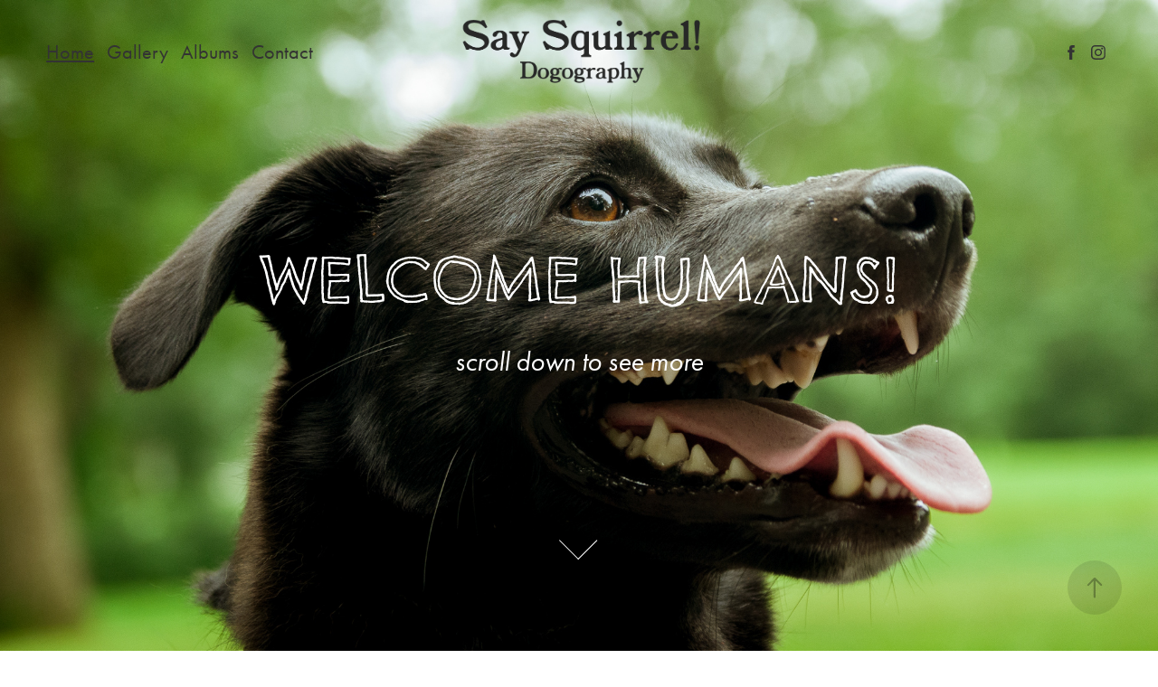

--- FILE ---
content_type: text/html; charset=utf-8
request_url: https://saysquirrel.com/home
body_size: 5694
content:
<!DOCTYPE HTML>
<html lang="en-US">
<head>
  <meta charset="UTF-8" />
  <meta name="viewport" content="width=device-width, initial-scale=1" />
      <meta name="twitter:card"  content="summary_large_image" />
      <meta name="twitter:site"  content="@AdobePortfolio" />
      <meta  property="og:title" content="Say Squirrel Dogography - Home" />
      <meta  property="og:image" content="https://cdn.myportfolio.com/788d7f8c-7249-4ba5-9884-710aa84cd22f/740a8ff1-7ae8-494a-898e-ac28e9699798_rw_600.jpg?h=43a5e700259187a18839d3fd77c497eb" />
      <link rel="icon" href="[data-uri]"  />
      <link rel="stylesheet" href="/dist/css/main.css" type="text/css" />
      <link rel="stylesheet" href="https://cdn.myportfolio.com/788d7f8c-7249-4ba5-9884-710aa84cd22f/aa9afc04051309aa742561fb1c42fa541739376343.css?h=f9e66ae3ac29c8dfe8b69b62cccf8d89" type="text/css" />
    <link rel="canonical" href="https://saysquirrel.com/home" />
      <title>Say Squirrel Dogography - Home</title>
    <script type="text/javascript" src="//use.typekit.net/ik/[base64].js?cb=8dae7d4d979f383d5ca1dd118e49b6878a07c580" async onload="
    try {
      window.Typekit.load();
    } catch (e) {
      console.warn('Typekit not loaded.');
    }
    "></script>
</head>
  <body class="transition-enabled">  <div class='page-background-video page-background-video-with-panel'>
  </div>
  <div class="js-responsive-nav">
    <div class="responsive-nav has-social">
      <div class="close-responsive-click-area js-close-responsive-nav">
        <div class="close-responsive-button"></div>
      </div>
          <nav class="nav-container" data-hover-hint="nav" data-hover-hint-placement="bottom-start">
      <div class="page-title">
        <a href="/home" class="active">Home</a>
      </div>
      <div class="page-title">
        <a href="/gallery" >Gallery</a>
      </div>
      <div class="page-title">
        <a href="/albums" >Albums</a>
      </div>
      <div class="page-title">
        <a href="/contact" >Contact</a>
      </div>
          </nav>
        <div class="social pf-nav-social" data-context="theme.nav" data-hover-hint="navSocialIcons" data-hover-hint-placement="bottom-start">
          <ul>
                  <li>
                    <a href="https://www.facebook.com/SaySquirrel" target="_blank">
                      <svg xmlns="http://www.w3.org/2000/svg" xmlns:xlink="http://www.w3.org/1999/xlink" version="1.1" x="0px" y="0px" viewBox="0 0 30 24" xml:space="preserve" class="icon"><path d="M16.21 20h-3.26v-8h-1.63V9.24h1.63V7.59c0-2.25 0.92-3.59 3.53-3.59h2.17v2.76H17.3 c-1.02 0-1.08 0.39-1.08 1.11l0 1.38h2.46L18.38 12h-2.17V20z"/></svg>
                    </a>
                  </li>
                  <li>
                    <a href="https://www.instagram.com/say_squirrel_dogography/" target="_blank">
                      <svg version="1.1" id="Layer_1" xmlns="http://www.w3.org/2000/svg" xmlns:xlink="http://www.w3.org/1999/xlink" viewBox="0 0 30 24" style="enable-background:new 0 0 30 24;" xml:space="preserve" class="icon">
                      <g>
                        <path d="M15,5.4c2.1,0,2.4,0,3.2,0c0.8,0,1.2,0.2,1.5,0.3c0.4,0.1,0.6,0.3,0.9,0.6c0.3,0.3,0.5,0.5,0.6,0.9
                          c0.1,0.3,0.2,0.7,0.3,1.5c0,0.8,0,1.1,0,3.2s0,2.4,0,3.2c0,0.8-0.2,1.2-0.3,1.5c-0.1,0.4-0.3,0.6-0.6,0.9c-0.3,0.3-0.5,0.5-0.9,0.6
                          c-0.3,0.1-0.7,0.2-1.5,0.3c-0.8,0-1.1,0-3.2,0s-2.4,0-3.2,0c-0.8,0-1.2-0.2-1.5-0.3c-0.4-0.1-0.6-0.3-0.9-0.6
                          c-0.3-0.3-0.5-0.5-0.6-0.9c-0.1-0.3-0.2-0.7-0.3-1.5c0-0.8,0-1.1,0-3.2s0-2.4,0-3.2c0-0.8,0.2-1.2,0.3-1.5c0.1-0.4,0.3-0.6,0.6-0.9
                          c0.3-0.3,0.5-0.5,0.9-0.6c0.3-0.1,0.7-0.2,1.5-0.3C12.6,5.4,12.9,5.4,15,5.4 M15,4c-2.2,0-2.4,0-3.3,0c-0.9,0-1.4,0.2-1.9,0.4
                          c-0.5,0.2-1,0.5-1.4,0.9C7.9,5.8,7.6,6.2,7.4,6.8C7.2,7.3,7.1,7.9,7,8.7C7,9.6,7,9.8,7,12s0,2.4,0,3.3c0,0.9,0.2,1.4,0.4,1.9
                          c0.2,0.5,0.5,1,0.9,1.4c0.4,0.4,0.9,0.7,1.4,0.9c0.5,0.2,1.1,0.3,1.9,0.4c0.9,0,1.1,0,3.3,0s2.4,0,3.3,0c0.9,0,1.4-0.2,1.9-0.4
                          c0.5-0.2,1-0.5,1.4-0.9c0.4-0.4,0.7-0.9,0.9-1.4c0.2-0.5,0.3-1.1,0.4-1.9c0-0.9,0-1.1,0-3.3s0-2.4,0-3.3c0-0.9-0.2-1.4-0.4-1.9
                          c-0.2-0.5-0.5-1-0.9-1.4c-0.4-0.4-0.9-0.7-1.4-0.9c-0.5-0.2-1.1-0.3-1.9-0.4C17.4,4,17.2,4,15,4L15,4L15,4z"/>
                        <path d="M15,7.9c-2.3,0-4.1,1.8-4.1,4.1s1.8,4.1,4.1,4.1s4.1-1.8,4.1-4.1S17.3,7.9,15,7.9L15,7.9z M15,14.7c-1.5,0-2.7-1.2-2.7-2.7
                          c0-1.5,1.2-2.7,2.7-2.7s2.7,1.2,2.7,2.7C17.7,13.5,16.5,14.7,15,14.7L15,14.7z"/>
                        <path d="M20.2,7.7c0,0.5-0.4,1-1,1s-1-0.4-1-1s0.4-1,1-1S20.2,7.2,20.2,7.7L20.2,7.7z"/>
                      </g>
                      </svg>
                    </a>
                  </li>
          </ul>
        </div>
    </div>
  </div>
    <header class="site-header js-site-header  js-fixed-nav" data-context="theme.nav" data-hover-hint="nav" data-hover-hint-placement="top-start">
        <nav class="nav-container" data-hover-hint="nav" data-hover-hint-placement="bottom-start">
      <div class="page-title">
        <a href="/home" class="active">Home</a>
      </div>
      <div class="page-title">
        <a href="/gallery" >Gallery</a>
      </div>
      <div class="page-title">
        <a href="/albums" >Albums</a>
      </div>
      <div class="page-title">
        <a href="/contact" >Contact</a>
      </div>
        </nav>
        <div class="logo-wrap" data-context="theme.logo.header" data-hover-hint="logo" data-hover-hint-placement="bottom-start">
          <div class="logo e2e-site-logo-text logo-image  ">
    <a href="/home" class="image-normal image-link">
      <img src="https://cdn.myportfolio.com/788d7f8c-7249-4ba5-9884-710aa84cd22f/d2359586-01ac-46e4-8fc6-6cb3ef77eed6_rwc_18x0x708x207x4096.png?h=d80c027f169b35793abfa7f3036bf34e" alt="Say Squirrel!">
    </a>
          </div>
        </div>
        <div class="social pf-nav-social" data-context="theme.nav" data-hover-hint="navSocialIcons" data-hover-hint-placement="bottom-start">
          <ul>
                  <li>
                    <a href="https://www.facebook.com/SaySquirrel" target="_blank">
                      <svg xmlns="http://www.w3.org/2000/svg" xmlns:xlink="http://www.w3.org/1999/xlink" version="1.1" x="0px" y="0px" viewBox="0 0 30 24" xml:space="preserve" class="icon"><path d="M16.21 20h-3.26v-8h-1.63V9.24h1.63V7.59c0-2.25 0.92-3.59 3.53-3.59h2.17v2.76H17.3 c-1.02 0-1.08 0.39-1.08 1.11l0 1.38h2.46L18.38 12h-2.17V20z"/></svg>
                    </a>
                  </li>
                  <li>
                    <a href="https://www.instagram.com/say_squirrel_dogography/" target="_blank">
                      <svg version="1.1" id="Layer_1" xmlns="http://www.w3.org/2000/svg" xmlns:xlink="http://www.w3.org/1999/xlink" viewBox="0 0 30 24" style="enable-background:new 0 0 30 24;" xml:space="preserve" class="icon">
                      <g>
                        <path d="M15,5.4c2.1,0,2.4,0,3.2,0c0.8,0,1.2,0.2,1.5,0.3c0.4,0.1,0.6,0.3,0.9,0.6c0.3,0.3,0.5,0.5,0.6,0.9
                          c0.1,0.3,0.2,0.7,0.3,1.5c0,0.8,0,1.1,0,3.2s0,2.4,0,3.2c0,0.8-0.2,1.2-0.3,1.5c-0.1,0.4-0.3,0.6-0.6,0.9c-0.3,0.3-0.5,0.5-0.9,0.6
                          c-0.3,0.1-0.7,0.2-1.5,0.3c-0.8,0-1.1,0-3.2,0s-2.4,0-3.2,0c-0.8,0-1.2-0.2-1.5-0.3c-0.4-0.1-0.6-0.3-0.9-0.6
                          c-0.3-0.3-0.5-0.5-0.6-0.9c-0.1-0.3-0.2-0.7-0.3-1.5c0-0.8,0-1.1,0-3.2s0-2.4,0-3.2c0-0.8,0.2-1.2,0.3-1.5c0.1-0.4,0.3-0.6,0.6-0.9
                          c0.3-0.3,0.5-0.5,0.9-0.6c0.3-0.1,0.7-0.2,1.5-0.3C12.6,5.4,12.9,5.4,15,5.4 M15,4c-2.2,0-2.4,0-3.3,0c-0.9,0-1.4,0.2-1.9,0.4
                          c-0.5,0.2-1,0.5-1.4,0.9C7.9,5.8,7.6,6.2,7.4,6.8C7.2,7.3,7.1,7.9,7,8.7C7,9.6,7,9.8,7,12s0,2.4,0,3.3c0,0.9,0.2,1.4,0.4,1.9
                          c0.2,0.5,0.5,1,0.9,1.4c0.4,0.4,0.9,0.7,1.4,0.9c0.5,0.2,1.1,0.3,1.9,0.4c0.9,0,1.1,0,3.3,0s2.4,0,3.3,0c0.9,0,1.4-0.2,1.9-0.4
                          c0.5-0.2,1-0.5,1.4-0.9c0.4-0.4,0.7-0.9,0.9-1.4c0.2-0.5,0.3-1.1,0.4-1.9c0-0.9,0-1.1,0-3.3s0-2.4,0-3.3c0-0.9-0.2-1.4-0.4-1.9
                          c-0.2-0.5-0.5-1-0.9-1.4c-0.4-0.4-0.9-0.7-1.4-0.9c-0.5-0.2-1.1-0.3-1.9-0.4C17.4,4,17.2,4,15,4L15,4L15,4z"/>
                        <path d="M15,7.9c-2.3,0-4.1,1.8-4.1,4.1s1.8,4.1,4.1,4.1s4.1-1.8,4.1-4.1S17.3,7.9,15,7.9L15,7.9z M15,14.7c-1.5,0-2.7-1.2-2.7-2.7
                          c0-1.5,1.2-2.7,2.7-2.7s2.7,1.2,2.7,2.7C17.7,13.5,16.5,14.7,15,14.7L15,14.7z"/>
                        <path d="M20.2,7.7c0,0.5-0.4,1-1,1s-1-0.4-1-1s0.4-1,1-1S20.2,7.2,20.2,7.7L20.2,7.7z"/>
                      </g>
                      </svg>
                    </a>
                  </li>
          </ul>
        </div>
        <div class="hamburger-click-area js-hamburger">
          <div class="hamburger">
            <i></i>
            <i></i>
            <i></i>
          </div>
        </div>
    </header>
    <div class="header-placeholder"></div>
        <div class="masthead js-masthead-fixed" data-context="page.masthead" data-hover-hint="mastheadOptions" data-hover-hint-placement="top-start">
          <div class="masthead-contents">
            <div class="masthead-text js-masthead-text">
              <div data-context="page.masthead" data-hover-hint="mastheadTitle"><h1 decorator="inlineTextEditable" contenteditable="false" class="js-inline-text-editable preserve-whitespace main-text rich-text module-text" data-text-keypath="customizations.masthead.title.text" value="WELCOME HUMANS!">WELCOME HUMANS!</h1></div>
              <div data-context="page.masthead" data-hover-hint="mastheadText"><p decorator="inlineTextEditable" contenteditable="false" class="js-inline-text-editable preserve-whitespace main-text rich-text module-text" data-text-keypath="page.masthead.text.text" value="scroll down to see more">scroll down to see more</p></div>
              <div class="masthead-buttons">
                
              </div>
                <div class="masthead-arrow-container js-masthead-arrow" data-context="page.masthead" data-hover-hint="scrollDownArrow">
                  <div class="masthead-arrow"></div>
                </div>
            </div>
          </div>
        </div>
        <div class="masthead-placeholder"></div>
  <div class="site-wrap cfix js-site-wrap">
    <div class="site-container">
      <div class="site-content e2e-site-content">
        <main>
  <div class="page-container" data-context="page.page.container" data-hover-hint="pageContainer">
    <section class="page standard-modules">
      <div class="page-content js-page-content" data-context="pages" data-identity="id:p5ee55319b04487a54dfd01dcca35e1e3c97ff99dc1757bb862462">
        <div id="project-canvas" class="js-project-modules modules content">
          <div id="project-modules">
              
              
              
              
              
              
              
              
              
              <div class="project-module module tree project-module-tree js-js-project-module e2e-site-project-module-tree" >
  <div class="tree-wrapper valign-center">
      <div class="tree-child-wrapper" style="flex: 141">
        
        <div class="project-module module image project-module-image js-js-project-module"  style="padding-top: 40px;
padding-bottom: px;
">

  

  
     <div class="js-lightbox" data-src="https://cdn.myportfolio.com/788d7f8c-7249-4ba5-9884-710aa84cd22f/734832fa-361b-44f2-8754-bb954a8a5311.jpg?h=b9c1c54b851a5d06a5ef338c5d012b10">
           <img
             class="js-lazy e2e-site-project-module-image"
             src="[data-uri]"
             data-src="https://cdn.myportfolio.com/788d7f8c-7249-4ba5-9884-710aa84cd22f/734832fa-361b-44f2-8754-bb954a8a5311_rw_1920.jpg?h=ba85d239c717e5826c0f3743067ca1ae"
             data-srcset="https://cdn.myportfolio.com/788d7f8c-7249-4ba5-9884-710aa84cd22f/734832fa-361b-44f2-8754-bb954a8a5311_rw_600.jpg?h=cc638b754907c2ba4705eea9ddb01ea3 600w,https://cdn.myportfolio.com/788d7f8c-7249-4ba5-9884-710aa84cd22f/734832fa-361b-44f2-8754-bb954a8a5311_rw_1200.jpg?h=ef29885ccbd0b1b357a92ce3399fd5ad 1200w,https://cdn.myportfolio.com/788d7f8c-7249-4ba5-9884-710aa84cd22f/734832fa-361b-44f2-8754-bb954a8a5311_rw_1920.jpg?h=ba85d239c717e5826c0f3743067ca1ae 1920w,"
             data-sizes="(max-width: 1920px) 100vw, 1920px"
             width="1920"
             height="0"
             style="padding-bottom: 66.17%; background: rgba(0, 0, 0, 0.03)"
             
           >
     </div>
  

</div>

        
        
        
        
        
        
        
      </div>
      <div class="tree-child-wrapper" style="flex: 59">
        
        
        
        
        
        <div class="project-module module text project-module-text align- js-project-module e2e-site-project-module-text" style="padding-top: 40px;
padding-bottom: px;
">
  <div class="rich-text js-text-editable module-text"><div style="line-height:30px;" class="texteditor-inline-lineheight"><span style="line-height:30px; text-transform:none;"><span style="color:#333333;" class="texteditor-inline-color"><span style="font-size:25px;" class="texteditor-inline-fontsize"><span style="font-family:rqby; font-weight:400;">HEY! HELLO!</span></span></span></span></div><div style="line-height:30px;" class="texteditor-inline-lineheight"><span style="line-height:30px; text-transform:none;"><span style="color:#333333;" class="texteditor-inline-color"><span style="font-size:25px;" class="texteditor-inline-fontsize"><span style="font-family:rqby; font-weight:400;"><span class="texteditor-inline-color">BARK! W</span>OOF!</span></span></span></span></div><div style="line-height:30px;" class="texteditor-inline-lineheight"><span style="line-height:30px; text-transform:none;"><span style="color:#333333;" class="texteditor-inline-color"><span style="font-size:25px;" class="texteditor-inline-fontsize"><span style="font-family:rqby; font-weight:400;"> We're glad you're here!</span></span></span></span></div></div>
</div>

        
        
        
      </div>
  </div>
</div>

              
              
              
              
              
              <div class="project-module module text project-module-text align- js-project-module e2e-site-project-module-text">
  <div class="rich-text js-text-editable module-text"><div style="line-height:16px; text-align:center;" class="texteditor-inline-lineheight"><span style="color:#373737;" class="texteditor-inline-color"><span style="font-family:sqcf; font-style:italic; font-weight:400;"><span style="font-size:30px;" class="texteditor-inline-fontsize">"Woof! Woof!" <span style="font-size:20px;" class="texteditor-inline-fontsize">- Actual Client</span></span></span></span></div></div>
</div>

              
              
              
              
              
              
              
              
              
              
              
              
              
              <div class="project-module module tree project-module-tree js-js-project-module e2e-site-project-module-tree" >
  <div class="tree-wrapper valign-center">
      <div class="tree-child-wrapper" style="flex: 1">
        
        <div class="project-module module image project-module-image js-js-project-module"  style="padding-top: px;
padding-bottom: px;
">

  

  
     <div class="js-lightbox" data-src="https://cdn.myportfolio.com/788d7f8c-7249-4ba5-9884-710aa84cd22f/d2705b3b-e548-46bb-88bd-c49836d7f42d.jpg?h=342713b74d02b478c2d5109e91004180">
           <img
             class="js-lazy e2e-site-project-module-image"
             src="[data-uri]"
             data-src="https://cdn.myportfolio.com/788d7f8c-7249-4ba5-9884-710aa84cd22f/d2705b3b-e548-46bb-88bd-c49836d7f42d_rw_1920.jpg?h=893be615cd2ce72fda7bffd746cd2bf3"
             data-srcset="https://cdn.myportfolio.com/788d7f8c-7249-4ba5-9884-710aa84cd22f/d2705b3b-e548-46bb-88bd-c49836d7f42d_rw_600.jpg?h=8b096c7c744f236f989bdc133da3ec39 600w,https://cdn.myportfolio.com/788d7f8c-7249-4ba5-9884-710aa84cd22f/d2705b3b-e548-46bb-88bd-c49836d7f42d_rw_1200.jpg?h=82891ed4f040b269718588fcd16061f2 1200w,https://cdn.myportfolio.com/788d7f8c-7249-4ba5-9884-710aa84cd22f/d2705b3b-e548-46bb-88bd-c49836d7f42d_rw_1920.jpg?h=893be615cd2ce72fda7bffd746cd2bf3 1500w,"
             data-sizes="(max-width: 1500px) 100vw, 1500px"
             width="1500"
             height="0"
             style="padding-bottom: 66.17%; background: rgba(0, 0, 0, 0.03)"
             
           >
     </div>
  

</div>

        
        
        
        
        
        
        
      </div>
      <div class="tree-child-wrapper" style="flex: 1">
        
        <div class="project-module module image project-module-image js-js-project-module"  style="padding-top: px;
padding-bottom: px;
">

  

  
     <div class="js-lightbox" data-src="https://cdn.myportfolio.com/788d7f8c-7249-4ba5-9884-710aa84cd22f/14703d22-0121-4753-a1c9-c168c70e0d68.jpg?h=289a2c2a5419693c76cd39cfb9b3faf4">
           <img
             class="js-lazy e2e-site-project-module-image"
             src="[data-uri]"
             data-src="https://cdn.myportfolio.com/788d7f8c-7249-4ba5-9884-710aa84cd22f/14703d22-0121-4753-a1c9-c168c70e0d68_rw_1920.jpg?h=3096958dcc6ad1439be346a1180df9bc"
             data-srcset="https://cdn.myportfolio.com/788d7f8c-7249-4ba5-9884-710aa84cd22f/14703d22-0121-4753-a1c9-c168c70e0d68_rw_600.jpg?h=68a90496aed81a0a3546e4696b7b5621 600w,https://cdn.myportfolio.com/788d7f8c-7249-4ba5-9884-710aa84cd22f/14703d22-0121-4753-a1c9-c168c70e0d68_rw_1200.jpg?h=5c41e207d196f5e2be30dd48b7a845dc 1200w,https://cdn.myportfolio.com/788d7f8c-7249-4ba5-9884-710aa84cd22f/14703d22-0121-4753-a1c9-c168c70e0d68_rw_1920.jpg?h=3096958dcc6ad1439be346a1180df9bc 1500w,"
             data-sizes="(max-width: 1500px) 100vw, 1500px"
             width="1500"
             height="0"
             style="padding-bottom: 66.17%; background: rgba(0, 0, 0, 0.03)"
             
           >
     </div>
  

</div>

        
        
        
        
        
        
        
      </div>
  </div>
</div>

              
              
              
              
              
              <div class="project-module module text project-module-text align- js-project-module e2e-site-project-module-text">
  <div class="rich-text js-text-editable module-text"><div style="text-align:center;" class="caption"><span style="color:#373737;" class="texteditor-inline-color"><span style="font-family:sqcf; font-style:italic; font-weight:400;"><span style="font-size:30px;" class="texteditor-inline-fontsize">"Bark!" </span><span style="font-size:15px;" class="texteditor-inline-fontsize"><span style="font-size:20px;" class="texteditor-inline-fontsize">-</span> <span style="font-size:20px;" class="texteditor-inline-fontsize">A Good Dog</span></span></span></span></div></div>
</div>

              
              
              
              
              
              
              
              
              
              
              
              
              
              <div class="project-module module tree project-module-tree js-js-project-module e2e-site-project-module-tree" >
  <div class="tree-wrapper valign-center">
      <div class="tree-child-wrapper" style="flex: 1">
        
        <div class="project-module module image project-module-image js-js-project-module"  style="padding-top: px;
padding-bottom: px;
">

  

  
     <div class="js-lightbox" data-src="https://cdn.myportfolio.com/788d7f8c-7249-4ba5-9884-710aa84cd22f/4921d19e-f336-40af-9afe-3cb04febfc54.jpg?h=902aa4303e42ac6848b080928e3b45ff">
           <img
             class="js-lazy e2e-site-project-module-image"
             src="[data-uri]"
             data-src="https://cdn.myportfolio.com/788d7f8c-7249-4ba5-9884-710aa84cd22f/4921d19e-f336-40af-9afe-3cb04febfc54_rw_1920.jpg?h=b47eec164201514c8bc2f5b4fdc6b769"
             data-srcset="https://cdn.myportfolio.com/788d7f8c-7249-4ba5-9884-710aa84cd22f/4921d19e-f336-40af-9afe-3cb04febfc54_rw_600.jpg?h=e48c7180367d2266b74d6378c4e06278 600w,https://cdn.myportfolio.com/788d7f8c-7249-4ba5-9884-710aa84cd22f/4921d19e-f336-40af-9afe-3cb04febfc54_rw_1200.jpg?h=aac7674ce0e77ceb6edc5237b2e88771 1200w,https://cdn.myportfolio.com/788d7f8c-7249-4ba5-9884-710aa84cd22f/4921d19e-f336-40af-9afe-3cb04febfc54_rw_1920.jpg?h=b47eec164201514c8bc2f5b4fdc6b769 1500w,"
             data-sizes="(max-width: 1500px) 100vw, 1500px"
             width="1500"
             height="0"
             style="padding-bottom: 66.17%; background: rgba(0, 0, 0, 0.03)"
             
           >
     </div>
  

</div>

        
        
        
        
        
        
        
      </div>
      <div class="tree-child-wrapper" style="flex: 1">
        
        <div class="project-module module image project-module-image js-js-project-module"  style="padding-top: px;
padding-bottom: px;
">

  

  
     <div class="js-lightbox" data-src="https://cdn.myportfolio.com/788d7f8c-7249-4ba5-9884-710aa84cd22f/dbb889be-eb13-486f-91cc-ec95cd516c0a.jpg?h=ed23a0525cc9a1d50eb059dd3ebca772">
           <img
             class="js-lazy e2e-site-project-module-image"
             src="[data-uri]"
             data-src="https://cdn.myportfolio.com/788d7f8c-7249-4ba5-9884-710aa84cd22f/dbb889be-eb13-486f-91cc-ec95cd516c0a_rw_1920.jpg?h=1a9dfaa90648499afae8e97f989b7a14"
             data-srcset="https://cdn.myportfolio.com/788d7f8c-7249-4ba5-9884-710aa84cd22f/dbb889be-eb13-486f-91cc-ec95cd516c0a_rw_600.jpg?h=7ee8cc81fcc330713567448f7eab5f1b 600w,https://cdn.myportfolio.com/788d7f8c-7249-4ba5-9884-710aa84cd22f/dbb889be-eb13-486f-91cc-ec95cd516c0a_rw_1200.jpg?h=0fbb003409519798618a4d07c00ae170 1200w,https://cdn.myportfolio.com/788d7f8c-7249-4ba5-9884-710aa84cd22f/dbb889be-eb13-486f-91cc-ec95cd516c0a_rw_1920.jpg?h=1a9dfaa90648499afae8e97f989b7a14 1500w,"
             data-sizes="(max-width: 1500px) 100vw, 1500px"
             width="1500"
             height="0"
             style="padding-bottom: 66.17%; background: rgba(0, 0, 0, 0.03)"
             
           >
     </div>
  

</div>

        
        
        
        
        
        
        
      </div>
  </div>
</div>

              
              <div class="project-module module image project-module-image js-js-project-module"  style="padding-top: px;
padding-bottom: px;
">

  

  
     <div class="js-lightbox" data-src="https://cdn.myportfolio.com/788d7f8c-7249-4ba5-9884-710aa84cd22f/740a8ff1-7ae8-494a-898e-ac28e9699798.jpg?h=66b912687d72b564bf1d8e0f4fe36073">
           <img
             class="js-lazy e2e-site-project-module-image"
             src="[data-uri]"
             data-src="https://cdn.myportfolio.com/788d7f8c-7249-4ba5-9884-710aa84cd22f/740a8ff1-7ae8-494a-898e-ac28e9699798_rw_1920.jpg?h=5c81d3a6231ac7467aee6cd2e948fbd4"
             data-srcset="https://cdn.myportfolio.com/788d7f8c-7249-4ba5-9884-710aa84cd22f/740a8ff1-7ae8-494a-898e-ac28e9699798_rw_600.jpg?h=43a5e700259187a18839d3fd77c497eb 600w,https://cdn.myportfolio.com/788d7f8c-7249-4ba5-9884-710aa84cd22f/740a8ff1-7ae8-494a-898e-ac28e9699798_rw_1200.jpg?h=3fd065c098e25d38638b4ef7105b1a9c 1200w,https://cdn.myportfolio.com/788d7f8c-7249-4ba5-9884-710aa84cd22f/740a8ff1-7ae8-494a-898e-ac28e9699798_rw_1920.jpg?h=5c81d3a6231ac7467aee6cd2e948fbd4 1500w,"
             data-sizes="(max-width: 1500px) 100vw, 1500px"
             width="1500"
             height="0"
             style="padding-bottom: 66.17%; background: rgba(0, 0, 0, 0.03)"
             
           >
     </div>
  

</div>

              
              
              
              
              
              
              
              
              
              
              
              
              
              
              
              
              
              <div class="project-module module tree project-module-tree js-js-project-module e2e-site-project-module-tree" >
  <div class="tree-wrapper valign-top">
      <div class="tree-child-wrapper" style="flex: 994000000">
        
        <div class="project-module module image project-module-image js-js-project-module"  style="padding-top: px;
padding-bottom: px;
">

  

  
     <div class="js-lightbox" data-src="https://cdn.myportfolio.com/788d7f8c-7249-4ba5-9884-710aa84cd22f/6a6b9518-c25e-4192-8292-eee546cc8387.jpg?h=48cfb582952d891977a7ac0448b6a2e0">
           <img
             class="js-lazy e2e-site-project-module-image"
             src="[data-uri]"
             data-src="https://cdn.myportfolio.com/788d7f8c-7249-4ba5-9884-710aa84cd22f/6a6b9518-c25e-4192-8292-eee546cc8387_rw_1200.jpg?h=ab06e646a8033f18e88efb82e80db41c"
             data-srcset="https://cdn.myportfolio.com/788d7f8c-7249-4ba5-9884-710aa84cd22f/6a6b9518-c25e-4192-8292-eee546cc8387_rw_600.jpg?h=bcb978213dec171ea890387d8528c74a 600w,https://cdn.myportfolio.com/788d7f8c-7249-4ba5-9884-710aa84cd22f/6a6b9518-c25e-4192-8292-eee546cc8387_rw_1200.jpg?h=ab06e646a8033f18e88efb82e80db41c 994w,"
             data-sizes="(max-width: 994px) 100vw, 994px"
             width="994"
             height="0"
             style="padding-bottom: 150.83%; background: rgba(0, 0, 0, 0.03)"
             
           >
     </div>
  

</div>

        
        
        
        
        
        
        
      </div>
      <div class="tree-child-wrapper" style="flex: 994000000">
        
        <div class="project-module module image project-module-image js-js-project-module"  style="padding-top: px;
padding-bottom: px;
">

  

  
     <div class="js-lightbox" data-src="https://cdn.myportfolio.com/788d7f8c-7249-4ba5-9884-710aa84cd22f/f7462587-a597-46fa-b1ba-b4254284ac1f.jpg?h=1fe565cb7b3b454e0aa20c1945944dd3">
           <img
             class="js-lazy e2e-site-project-module-image"
             src="[data-uri]"
             data-src="https://cdn.myportfolio.com/788d7f8c-7249-4ba5-9884-710aa84cd22f/f7462587-a597-46fa-b1ba-b4254284ac1f_rw_1200.jpg?h=dac9b0a07416b3fc9c6fbfe5c7aa413e"
             data-srcset="https://cdn.myportfolio.com/788d7f8c-7249-4ba5-9884-710aa84cd22f/f7462587-a597-46fa-b1ba-b4254284ac1f_rw_600.jpg?h=4e46da8bd84718e648ee205131cc4b5d 600w,https://cdn.myportfolio.com/788d7f8c-7249-4ba5-9884-710aa84cd22f/f7462587-a597-46fa-b1ba-b4254284ac1f_rw_1200.jpg?h=dac9b0a07416b3fc9c6fbfe5c7aa413e 994w,"
             data-sizes="(max-width: 994px) 100vw, 994px"
             width="994"
             height="0"
             style="padding-bottom: 150.83%; background: rgba(0, 0, 0, 0.03)"
             
           >
     </div>
  

</div>

        
        
        
        
        
        
        
      </div>
  </div>
</div>

              
              <div class="project-module module image project-module-image js-js-project-module"  style="padding-top: px;
padding-bottom: px;
">

  

  
     <div class="js-lightbox" data-src="https://cdn.myportfolio.com/788d7f8c-7249-4ba5-9884-710aa84cd22f/351f4ebc-8ab7-4da9-a9d6-2f29fc1036f8.jpg?h=035964e95ff26691423671a8be4ff947">
           <img
             class="js-lazy e2e-site-project-module-image"
             src="[data-uri]"
             data-src="https://cdn.myportfolio.com/788d7f8c-7249-4ba5-9884-710aa84cd22f/351f4ebc-8ab7-4da9-a9d6-2f29fc1036f8_rw_1920.jpg?h=c8cbf9d362370b7b24d119d7852271c6"
             data-srcset="https://cdn.myportfolio.com/788d7f8c-7249-4ba5-9884-710aa84cd22f/351f4ebc-8ab7-4da9-a9d6-2f29fc1036f8_rw_600.jpg?h=81071035c370a0bb4b2642e481b177bb 600w,https://cdn.myportfolio.com/788d7f8c-7249-4ba5-9884-710aa84cd22f/351f4ebc-8ab7-4da9-a9d6-2f29fc1036f8_rw_1200.jpg?h=5d9ef8a8b8f8cf359e1b30da6c07f5a4 1200w,https://cdn.myportfolio.com/788d7f8c-7249-4ba5-9884-710aa84cd22f/351f4ebc-8ab7-4da9-a9d6-2f29fc1036f8_rw_1920.jpg?h=c8cbf9d362370b7b24d119d7852271c6 1500w,"
             data-sizes="(max-width: 1500px) 100vw, 1500px"
             width="1500"
             height="0"
             style="padding-bottom: 66.17%; background: rgba(0, 0, 0, 0.03)"
             
           >
     </div>
  

</div>

              
              
              
              
              
              
              
              
          </div>
        </div>
      </div>
    </section>
        <section class="back-to-top" data-hover-hint="backToTop">
          <a href="#"><span class="arrow">&uarr;</span><span class="preserve-whitespace">Back to Top</span></a>
        </section>
        <a class="back-to-top-fixed js-back-to-top back-to-top-fixed-with-panel" data-hover-hint="backToTop" data-hover-hint-placement="top-start" href="#">
          <svg version="1.1" id="Layer_1" xmlns="http://www.w3.org/2000/svg" xmlns:xlink="http://www.w3.org/1999/xlink" x="0px" y="0px"
           viewBox="0 0 26 26" style="enable-background:new 0 0 26 26;" xml:space="preserve" class="icon icon-back-to-top">
          <g>
            <path d="M13.8,1.3L21.6,9c0.1,0.1,0.1,0.3,0.2,0.4c0.1,0.1,0.1,0.3,0.1,0.4s0,0.3-0.1,0.4c-0.1,0.1-0.1,0.3-0.3,0.4
              c-0.1,0.1-0.2,0.2-0.4,0.3c-0.2,0.1-0.3,0.1-0.4,0.1c-0.1,0-0.3,0-0.4-0.1c-0.2-0.1-0.3-0.2-0.4-0.3L14.2,5l0,19.1
              c0,0.2-0.1,0.3-0.1,0.5c0,0.1-0.1,0.3-0.3,0.4c-0.1,0.1-0.2,0.2-0.4,0.3c-0.1,0.1-0.3,0.1-0.5,0.1c-0.1,0-0.3,0-0.4-0.1
              c-0.1-0.1-0.3-0.1-0.4-0.3c-0.1-0.1-0.2-0.2-0.3-0.4c-0.1-0.1-0.1-0.3-0.1-0.5l0-19.1l-5.7,5.7C6,10.8,5.8,10.9,5.7,11
              c-0.1,0.1-0.3,0.1-0.4,0.1c-0.2,0-0.3,0-0.4-0.1c-0.1-0.1-0.3-0.2-0.4-0.3c-0.1-0.1-0.1-0.2-0.2-0.4C4.1,10.2,4,10.1,4.1,9.9
              c0-0.1,0-0.3,0.1-0.4c0-0.1,0.1-0.3,0.3-0.4l7.7-7.8c0.1,0,0.2-0.1,0.2-0.1c0,0,0.1-0.1,0.2-0.1c0.1,0,0.2,0,0.2-0.1
              c0.1,0,0.1,0,0.2,0c0,0,0.1,0,0.2,0c0.1,0,0.2,0,0.2,0.1c0.1,0,0.1,0.1,0.2,0.1C13.7,1.2,13.8,1.2,13.8,1.3z"/>
          </g>
          </svg>
        </a>
  </div>
              <footer class="site-footer" data-hover-hint="footer">
                <div class="footer-text">
                  © 2025 Say Squirrel
                </div>
              </footer>
        </main>
      </div>
    </div>
  </div>
</body>
<script type="text/javascript">
  // fix for Safari's back/forward cache
  window.onpageshow = function(e) {
    if (e.persisted) { window.location.reload(); }
  };
</script>
  <script type="text/javascript">var __config__ = {"page_id":"p5ee55319b04487a54dfd01dcca35e1e3c97ff99dc1757bb862462","theme":{"name":"marta"},"pageTransition":true,"linkTransition":true,"disableDownload":true,"localizedValidationMessages":{"required":"This field is required","Email":"This field must be a valid email address"},"lightbox":{"enabled":true,"color":{"opacity":0.95,"hex":"#fff"}},"cookie_banner":{"enabled":false}};</script>
  <script type="text/javascript" src="/site/translations?cb=8dae7d4d979f383d5ca1dd118e49b6878a07c580"></script>
  <script type="text/javascript" src="/dist/js/main.js?cb=8dae7d4d979f383d5ca1dd118e49b6878a07c580"></script>
</html>
